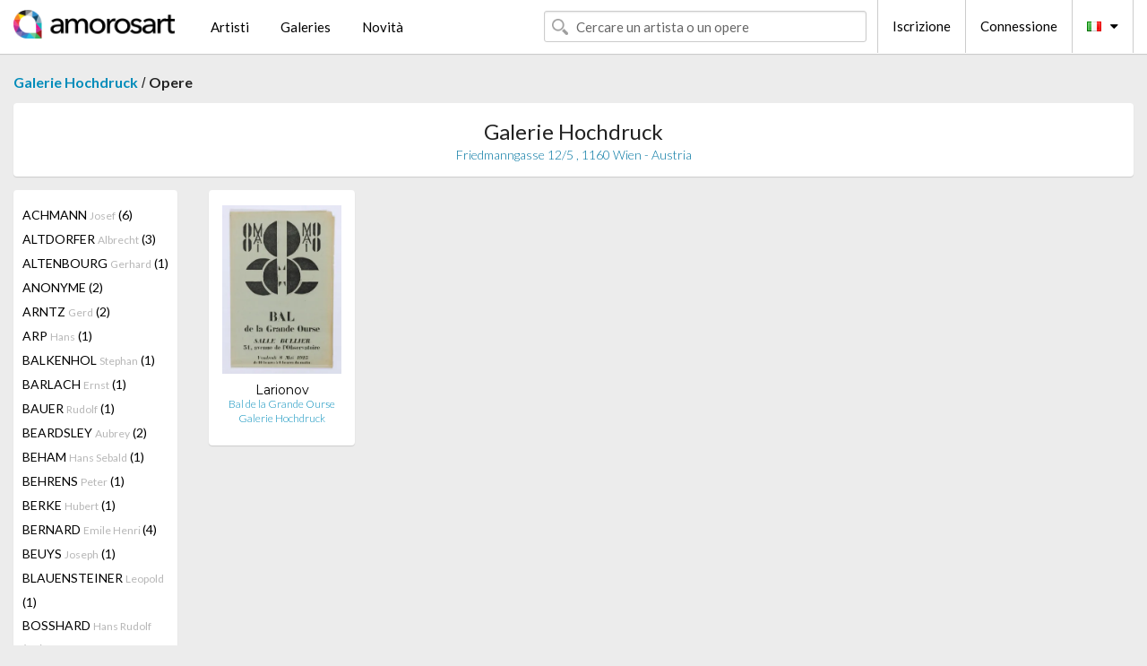

--- FILE ---
content_type: text/html; charset=UTF-8
request_url: https://it.amorosart.com/galleria-artisti-galerie_hochdruck-larionov-998-3146-1.html
body_size: 7731
content:
<!doctype html>
<html class="no-js" lang="fr">
    <head>
        <meta charset="utf-8"/>
        <meta name="viewport" content="width=device-width, initial-scale=1.0" />
                <title>Le opere di Mikhail Larionov proposti da Galerie Hochdruck sul portale Amorosart</title>
                        <meta name="description" content="Galerie Hochdruck presente su Amorosart grafiche originali, litografie o incisioni di Mikhail Larionov" />
                        <meta name="keywords" content="Galerie Hochdruck, Litografie, Grafiche, manifesti moderni, incisioni, libri illustrati, in vendita di Larionov" />
                <link rel="shortcut icon" type="image/x-icon" href="favicon.ico" />
        <link rel="icon" type="image/png" href="favicon.png" />
        <!-- css start -->
        <link href="https://fonts.googleapis.com/css?family=Lato:400,400italic,700,300,300italic,700italic,900,100,100italic,900italic" rel="stylesheet" type="text/css" />
        <link href="https://fonts.googleapis.com/css?family=Montserrat:400,700" rel="stylesheet" type="text/css" />
                        <link href="https://it.amorosart.com/build/page.min.css?v=1768486385" rel="stylesheet" type="text/css" />
                        <!-- css end -->
    </head>
    <body>
        <!-- header start -->
<!-- Google tag (gtag.js) -->
<script async src="https://www.googletagmanager.com/gtag/js?id=G-WCER4H6RP1"></script>
<script>
  window.dataLayer = window.dataLayer || [];
  function gtag(){dataLayer.push(arguments);}
  gtag('js', new Date());

  gtag('config', 'G-WCER4H6RP1');
  gtag('config', 'G-76ZYGJD5EP');
</script>
<div class="top-bar">
    <div class="row">
        <div class="top-bar-left">
            <ul class="headerLeft">
                <li>
                    <a  href="https://it.amorosart.com/"><img class="header-logo" src="https://it.amorosart.com/assets/images/logoAmorosart.png" width="180"></a>
                </li>
                <a class="show-for-small-only" href="javascript:void();" onclick="$('.menu-mobile').slideToggle(200);"><i class="button-menu-mobile fa fa-bars noir s32"></i></a>
                <div class="header-search-mobile show-for-small-only">
                    <form>
                            <div class="column">
                                <input id="search-mobile" type="text" class="search-mobile s16 mag-search fontLato noir radius" placeholder="Cercare un artista o un opere" data-source="https://it.amorosart.com/search.html" data-gallery="Gallerie" data-artist="Artisti" data-artwork="Opere" />
                            </div>
                    </form>
                </div>
                <li>
                    <ul class="menu s15 fontLato noir hide-for-small-only">
                        <li><a href="https://it.amorosart.com/artisti-contemporanei-moderni.html">Artisti</a></li>
                        <li><a href="https://it.amorosart.com/galleria-grafiche-originali.html">Galeries</a></li>
                        <li><a href="https://it.amorosart.com/grafiche-litografie.html">Novità</a></li>
                    </ul>
                </li>
            </ul>
        </div>
        <div class="top-bar-right">
            <ul class="headerRight hide-for-small-only">  
                <li class="header-search">
                    <form>
                        <div class="row collapse postfix-round">
                            <div class="columns">
                                <input id="search" type="text" class="s15 fontLato noir radius mag-search" placeholder="Cercare un artista o un opere"  data-source="https://it.amorosart.com/search.html" data-gallery="Gallerie" data-artist="Artisti" data-artwork="Opere" />
                            </div>
                        </div>
                    </form>
                </li>
                <li class="header-links">
                    <ul class="menu s15 fontLato noir">
                        <li><a href="https://it.amorosart.com/signup.html">Iscrizione</a></li><li><a href="https://it.amorosart.com/signin.html">Connessione</a></li><li><a id="bt-flags" href="#" onclick="$('#other-flags').slideToggle(100);"><i class="famfamfam-flags it mr10"></i><i class="fa fa-caret-down"></i></a>
                            <ul id="other-flags" class="fontLato s14">
                                                                                                <li><a href="https://www.amorosart.com/"><i class="famfamfam-flags fr mr5"></i></a></li>
                                                                                                                                <li><a href="https://en.amorosart.com/"><i class="famfamfam-flags en mr5"></i></a></li>
                                                                                                                                <li><a href="https://es.amorosart.com/"><i class="famfamfam-flags es mr5"></i></a></li>
                                                                                                                                                                                                <li><a href="https://de.amorosart.com/"><i class="famfamfam-flags de mr5"></i></a></li>
                                                                                                                                <li><a href="https://nl.amorosart.com/"><i class="famfamfam-flags nl mr5"></i></a></li>
                                                                                                                                <li><a href="https://pt.amorosart.com/"><i class="famfamfam-flags pt mr5"></i></a></li>
                                                                                                                                <li><a href="https://cn.amorosart.com/"><i class="famfamfam-flags cn mr5"></i></a></li>
                                                                                                                                <li><a href="https://jp.amorosart.com/"><i class="famfamfam-flags jp mr5"></i></a></li>
                                                                                                                                <li><a href="https://ru.amorosart.com/"><i class="famfamfam-flags ru mr5"></i></a></li>
                                                                                            </ul>
                        </li>
                    </ul>
                </li>
            </ul>
        </div>
    </div>
</div>
<div class="menu-mobile" style="display:none">
    <a href="https://it.amorosart.com/artisti-contemporanei-moderni.html" class="fontLato">Artisti</a>
    <a href="https://it.amorosart.com/galleria-grafiche-originali.html" class="fontLato">Galeries</a>
    <a href="https://it.amorosart.com/grafiche-litografie.html" class="fontLato">Novità</a>
    <a href="https://it.amorosart.com/signup.html" class="fontLato noir">Iscrizione</a>
    <a href="https://it.amorosart.com/signin.html" class="fontLato noir">Connessione</a>
</div>
<div class="espace20"></div>
<!-- header end -->
        <!-- page start -->
<div class="row prints">
    <div class="column">
        <span class="fontLatoBold s16"><a href="https://it.amorosart.com/galleria-grafiche-galerie_hochdruck-998.html">Galerie Hochdruck</a></span> / 
        <span class="fontLatoBold s16" style="display:inline-block">Opere</span>
    </div>
</div>
<div class="espace10"></div>
<div class="row prints artworks-detail">
    <div class="column">
        <div class="columns bgBlanc p15 alignC l22">
            <h1 class="fontLato s24">Galerie Hochdruck</h1>
            <h2 class="fontLatoLight s14 bleu">Friedmanngasse 12/5 , 1160 Wien - Austria</h2>
        </div>
    </div>
</div>
<div class="espace15"></div>
<div class="row prints">
    <div class="column large-2 medium-3 mb15">
        <div class="columns bgBlanc p15 gallery-artist-menu">
                            <a href="https://it.amorosart.com/galleria-artisti-galerie_hochdruck-achmann-998-3191-1.html" class="columns medium-12 small-6 fontLato s14 noir l26 ">ACHMANN <span class="s12 grisC">Josef</span> (6)</a>
                            <a href="https://it.amorosart.com/galleria-artisti-galerie_hochdruck-altdorfer-998-2231-1.html" class="columns medium-12 small-6 fontLato s14 noir l26 ">ALTDORFER <span class="s12 grisC">Albrecht</span> (3)</a>
                            <a href="https://it.amorosart.com/galleria-artisti-galerie_hochdruck-altenbourg-998-4386-1.html" class="columns medium-12 small-6 fontLato s14 noir l26 ">ALTENBOURG <span class="s12 grisC">Gerhard</span> (1)</a>
                            <a href="https://it.amorosart.com/galleria-artisti-galerie_hochdruck-anonyme-998-4783-1.html" class="columns medium-12 small-6 fontLato s14 noir l26 ">ANONYME <span class="s12 grisC"></span> (2)</a>
                            <a href="https://it.amorosart.com/galleria-artisti-galerie_hochdruck-arntz-998-3209-1.html" class="columns medium-12 small-6 fontLato s14 noir l26 ">ARNTZ <span class="s12 grisC">Gerd</span> (2)</a>
                            <a href="https://it.amorosart.com/galleria-artisti-galerie_hochdruck-arp-998-42-1.html" class="columns medium-12 small-6 fontLato s14 noir l26 ">ARP <span class="s12 grisC">Hans</span> (1)</a>
                            <a href="https://it.amorosart.com/galleria-artisti-galerie_hochdruck-balkenhol-998-64-1.html" class="columns medium-12 small-6 fontLato s14 noir l26 ">BALKENHOL <span class="s12 grisC">Stephan</span> (1)</a>
                            <a href="https://it.amorosart.com/galleria-artisti-galerie_hochdruck-barlach-998-3932-1.html" class="columns medium-12 small-6 fontLato s14 noir l26 ">BARLACH <span class="s12 grisC">Ernst</span> (1)</a>
                            <a href="https://it.amorosart.com/galleria-artisti-galerie_hochdruck-bauer-998-4389-1.html" class="columns medium-12 small-6 fontLato s14 noir l26 ">BAUER <span class="s12 grisC">Rudolf</span> (1)</a>
                            <a href="https://it.amorosart.com/galleria-artisti-galerie_hochdruck-beardsley-998-4390-1.html" class="columns medium-12 small-6 fontLato s14 noir l26 ">BEARDSLEY <span class="s12 grisC">Aubrey</span> (2)</a>
                            <a href="https://it.amorosart.com/galleria-artisti-galerie_hochdruck-beham-998-6032-1.html" class="columns medium-12 small-6 fontLato s14 noir l26 ">BEHAM <span class="s12 grisC">Hans Sebald</span> (1)</a>
                            <a href="https://it.amorosart.com/galleria-artisti-galerie_hochdruck-behrens-998-3176-1.html" class="columns medium-12 small-6 fontLato s14 noir l26 ">BEHRENS <span class="s12 grisC">Peter</span> (1)</a>
                            <a href="https://it.amorosart.com/galleria-artisti-galerie_hochdruck-berke-998-4391-1.html" class="columns medium-12 small-6 fontLato s14 noir l26 ">BERKE <span class="s12 grisC">Hubert</span> (1)</a>
                            <a href="https://it.amorosart.com/galleria-artisti-galerie_hochdruck-bernard-998-3580-1.html" class="columns medium-12 small-6 fontLato s14 noir l26 ">BERNARD <span class="s12 grisC">Emile Henri </span> (4)</a>
                            <a href="https://it.amorosart.com/galleria-artisti-galerie_hochdruck-beuys-998-112-1.html" class="columns medium-12 small-6 fontLato s14 noir l26 ">BEUYS <span class="s12 grisC">Joseph</span> (1)</a>
                            <a href="https://it.amorosart.com/galleria-artisti-galerie_hochdruck-blauensteiner-998-4393-1.html" class="columns medium-12 small-6 fontLato s14 noir l26 ">BLAUENSTEINER <span class="s12 grisC">Leopold</span> (1)</a>
                            <a href="https://it.amorosart.com/galleria-artisti-galerie_hochdruck-bosshard-998-2247-1.html" class="columns medium-12 small-6 fontLato s14 noir l26 ">BOSSHARD <span class="s12 grisC">Hans Rudolf </span> (10)</a>
                            <a href="https://it.amorosart.com/galleria-artisti-galerie_hochdruck-böttcher-998-6215-1.html" class="columns medium-12 small-6 fontLato s14 noir l26 ">BÖTTCHER <span class="s12 grisC">Hans</span> (1)</a>
                            <a href="https://it.amorosart.com/galleria-artisti-galerie_hochdruck-bracquemond-998-1445-1.html" class="columns medium-12 small-6 fontLato s14 noir l26 ">BRACQUEMOND <span class="s12 grisC">Felix</span> (1)</a>
                            <a href="https://it.amorosart.com/galleria-artisti-galerie_hochdruck-brangwyn-998-3212-1.html" class="columns medium-12 small-6 fontLato s14 noir l26 ">BRANGWYN <span class="s12 grisC">Frank</span> (2)</a>
                            <a href="https://it.amorosart.com/galleria-artisti-galerie_hochdruck-braque-998-152-1.html" class="columns medium-12 small-6 fontLato s14 noir l26 ">BRAQUE <span class="s12 grisC">Georges</span> (1)</a>
                            <a href="https://it.amorosart.com/galleria-artisti-galerie_hochdruck-brass-998-4683-1.html" class="columns medium-12 small-6 fontLato s14 noir l26 ">BRASS <span class="s12 grisC">Hans</span> (1)</a>
                            <a href="https://it.amorosart.com/galleria-artisti-galerie_hochdruck-bresslern-roth-998-3197-1.html" class="columns medium-12 small-6 fontLato s14 noir l26 ">BRESSLERN-ROTH <span class="s12 grisC">Norbertine</span> (2)</a>
                            <a href="https://it.amorosart.com/galleria-artisti-galerie_hochdruck-buchholz-998-3206-1.html" class="columns medium-12 small-6 fontLato s14 noir l26 ">BUCHHOLZ <span class="s12 grisC">Erich</span> (3)</a>
                            <a href="https://it.amorosart.com/galleria-artisti-galerie_hochdruck-campendonk-998-3214-1.html" class="columns medium-12 small-6 fontLato s14 noir l26 ">CAMPENDONK <span class="s12 grisC">Heinrich</span> (1)</a>
                            <a href="https://it.amorosart.com/galleria-artisti-galerie_hochdruck-capek-998-3215-1.html" class="columns medium-12 small-6 fontLato s14 noir l26 ">CAPEK <span class="s12 grisC">Josef</span> (5)</a>
                            <a href="https://it.amorosart.com/galleria-artisti-galerie_hochdruck-carstens-998-3177-1.html" class="columns medium-12 small-6 fontLato s14 noir l26 ">CARSTENS <span class="s12 grisC">Alwin</span> (3)</a>
                            <a href="https://it.amorosart.com/galleria-artisti-galerie_hochdruck-chirico_de-998-4079-1.html" class="columns medium-12 small-6 fontLato s14 noir l26 ">CHIRICO (DE) <span class="s12 grisC">Giorgio</span> (1)</a>
                            <a href="https://it.amorosart.com/galleria-artisti-galerie_hochdruck-colin-998-2945-1.html" class="columns medium-12 small-6 fontLato s14 noir l26 ">COLIN <span class="s12 grisC">Paul</span> (1)</a>
                            <a href="https://it.amorosart.com/galleria-artisti-galerie_hochdruck-corinth-998-268-1.html" class="columns medium-12 small-6 fontLato s14 noir l26 ">CORINTH <span class="s12 grisC">Lovis</span> (3)</a>
                            <a href="https://it.amorosart.com/galleria-artisti-galerie_hochdruck-corot-998-273-1.html" class="columns medium-12 small-6 fontLato s14 noir l26 ">COROT <span class="s12 grisC">Jean-Baptiste-Camille</span> (12)</a>
                            <a href="https://it.amorosart.com/galleria-artisti-galerie_hochdruck-czeschka-998-3190-1.html" class="columns medium-12 small-6 fontLato s14 noir l26 ">CZESCHKA <span class="s12 grisC">Carl Otto</span> (1)</a>
                            <a href="https://it.amorosart.com/galleria-artisti-galerie_hochdruck-dalbanne-998-5617-1.html" class="columns medium-12 small-6 fontLato s14 noir l26 ">DALBANNE <span class="s12 grisC">Claude</span> (1)</a>
                            <a href="https://it.amorosart.com/galleria-artisti-galerie_hochdruck-dali-998-291-1.html" class="columns medium-12 small-6 fontLato s14 noir l26 ">DALI <span class="s12 grisC">Salvador</span> (1)</a>
                            <a href="https://it.amorosart.com/galleria-artisti-galerie_hochdruck-dalvit-998-3201-1.html" class="columns medium-12 small-6 fontLato s14 noir l26 ">DALVIT <span class="s12 grisC">Oskar</span> (1)</a>
                            <a href="https://it.amorosart.com/galleria-artisti-galerie_hochdruck-daubigny-998-1450-1.html" class="columns medium-12 small-6 fontLato s14 noir l26 ">DAUBIGNY <span class="s12 grisC">Charles-Francois</span> (9)</a>
                            <a href="https://it.amorosart.com/galleria-artisti-galerie_hochdruck-daumier-998-4396-1.html" class="columns medium-12 small-6 fontLato s14 noir l26 ">DAUMIER <span class="s12 grisC">Honoré</span> (12)</a>
                            <a href="https://it.amorosart.com/galleria-artisti-galerie_hochdruck-degas-998-311-1.html" class="columns medium-12 small-6 fontLato s14 noir l26 ">DEGAS <span class="s12 grisC">Edgar</span> (3)</a>
                            <a href="https://it.amorosart.com/galleria-artisti-galerie_hochdruck-delacroix-998-3712-1.html" class="columns medium-12 small-6 fontLato s14 noir l26 ">DELACROIX <span class="s12 grisC">Eugène</span> (1)</a>
                            <a href="https://it.amorosart.com/galleria-artisti-galerie_hochdruck-denis-998-3637-1.html" class="columns medium-12 small-6 fontLato s14 noir l26 ">DENIS <span class="s12 grisC">Maurice</span> (1)</a>
                            <a href="https://it.amorosart.com/galleria-artisti-galerie_hochdruck-doesburg-998-6034-1.html" class="columns medium-12 small-6 fontLato s14 noir l26 ">DOESBURG <span class="s12 grisC">Theo Van</span> (1)</a>
                            <a href="https://it.amorosart.com/galleria-artisti-galerie_hochdruck-domela-998-2244-1.html" class="columns medium-12 small-6 fontLato s14 noir l26 ">DOMELA <span class="s12 grisC">César</span> (1)</a>
                            <a href="https://it.amorosart.com/galleria-artisti-galerie_hochdruck-doré-998-4397-1.html" class="columns medium-12 small-6 fontLato s14 noir l26 ">DORÉ <span class="s12 grisC">Gustave</span> (1)</a>
                            <a href="https://it.amorosart.com/galleria-artisti-galerie_hochdruck-drtikol-998-6132-1.html" class="columns medium-12 small-6 fontLato s14 noir l26 ">DRTIKOL <span class="s12 grisC">František</span> (1)</a>
                            <a href="https://it.amorosart.com/galleria-artisti-galerie_hochdruck-durer-998-365-1.html" class="columns medium-12 small-6 fontLato s14 noir l26 ">DURER <span class="s12 grisC">Albrecht</span> (1)</a>
                            <a href="https://it.amorosart.com/galleria-artisti-galerie_hochdruck-eekman-998-4398-1.html" class="columns medium-12 small-6 fontLato s14 noir l26 ">EEKMAN <span class="s12 grisC">Nicolas</span> (1)</a>
                            <a href="https://it.amorosart.com/galleria-artisti-galerie_hochdruck-ehmsen-998-3181-1.html" class="columns medium-12 small-6 fontLato s14 noir l26 ">EHMSEN <span class="s12 grisC">Heinrich</span> (5)</a>
                            <a href="https://it.amorosart.com/galleria-artisti-galerie_hochdruck-ehrlich-998-5615-1.html" class="columns medium-12 small-6 fontLato s14 noir l26 ">EHRLICH <span class="s12 grisC">Georg</span> (2)</a>
                            <a href="https://it.amorosart.com/galleria-artisti-galerie_hochdruck-el_lissitzky-998-6043-1.html" class="columns medium-12 small-6 fontLato s14 noir l26 ">EL LISSITZKY <span class="s12 grisC"></span> (2)</a>
                            <a href="https://it.amorosart.com/galleria-artisti-galerie_hochdruck-ernst-998-381-1.html" class="columns medium-12 small-6 fontLato s14 noir l26 ">ERNST <span class="s12 grisC">Max</span> (1)</a>
                            <a href="https://it.amorosart.com/galleria-artisti-galerie_hochdruck-export-998-4400-1.html" class="columns medium-12 small-6 fontLato s14 noir l26 ">EXPORT <span class="s12 grisC">Valie</span> (1)</a>
                            <a href="https://it.amorosart.com/galleria-artisti-galerie_hochdruck-feininger-998-403-1.html" class="columns medium-12 small-6 fontLato s14 noir l26 ">FEININGER <span class="s12 grisC">Lyonel</span> (2)</a>
                            <a href="https://it.amorosart.com/galleria-artisti-galerie_hochdruck-felixmuller-998-2564-1.html" class="columns medium-12 small-6 fontLato s14 noir l26 ">FELIXMULLER  <span class="s12 grisC">Conrad</span> (10)</a>
                            <a href="https://it.amorosart.com/galleria-artisti-galerie_hochdruck-fietz-998-3217-1.html" class="columns medium-12 small-6 fontLato s14 noir l26 ">FIETZ <span class="s12 grisC">Gerhard</span> (1)</a>
                            <a href="https://it.amorosart.com/galleria-artisti-galerie_hochdruck-filla-998-3350-1.html" class="columns medium-12 small-6 fontLato s14 noir l26 ">FILLA <span class="s12 grisC">Emil</span> (2)</a>
                            <a href="https://it.amorosart.com/galleria-artisti-galerie_hochdruck-flight-998-5609-1.html" class="columns medium-12 small-6 fontLato s14 noir l26 ">FLIGHT <span class="s12 grisC">Claude</span> (1)</a>
                            <a href="https://it.amorosart.com/galleria-artisti-galerie_hochdruck-frank-998-3186-1.html" class="columns medium-12 small-6 fontLato s14 noir l26 ">FRANK <span class="s12 grisC">Leo</span> (1)</a>
                            <a href="https://it.amorosart.com/galleria-artisti-galerie_hochdruck-frelih-998-4401-1.html" class="columns medium-12 small-6 fontLato s14 noir l26 ">FRELIH <span class="s12 grisC">Črtomir</span> (2)</a>
                            <a href="https://it.amorosart.com/galleria-artisti-galerie_hochdruck-freundlich-998-5622-1.html" class="columns medium-12 small-6 fontLato s14 noir l26 ">FREUNDLICH <span class="s12 grisC">Otto</span> (1)</a>
                            <a href="https://it.amorosart.com/galleria-artisti-galerie_hochdruck-fuhrken-998-6130-1.html" class="columns medium-12 small-6 fontLato s14 noir l26 ">FUHRKEN <span class="s12 grisC">Fritz</span> (1)</a>
                            <a href="https://it.amorosart.com/galleria-artisti-galerie_hochdruck-gauguin-998-461-1.html" class="columns medium-12 small-6 fontLato s14 noir l26 ">GAUGUIN <span class="s12 grisC">Paul</span> (3)</a>
                            <a href="https://it.amorosart.com/galleria-artisti-galerie_hochdruck-giacometti-998-468-1.html" class="columns medium-12 small-6 fontLato s14 noir l26 ">GIACOMETTI <span class="s12 grisC">Alberto</span> (1)</a>
                            <a href="https://it.amorosart.com/galleria-artisti-galerie_hochdruck-gothein-998-6216-1.html" class="columns medium-12 small-6 fontLato s14 noir l26 ">GOTHEIN <span class="s12 grisC">Werner</span> (1)</a>
                            <a href="https://it.amorosart.com/galleria-artisti-galerie_hochdruck-goya-998-498-1.html" class="columns medium-12 small-6 fontLato s14 noir l26 ">GOYA <span class="s12 grisC">Francisco</span> (5)</a>
                            <a href="https://it.amorosart.com/galleria-artisti-galerie_hochdruck-graf-998-5616-1.html" class="columns medium-12 small-6 fontLato s14 noir l26 ">GRAF <span class="s12 grisC">Gottfried</span> (2)</a>
                            <a href="https://it.amorosart.com/galleria-artisti-galerie_hochdruck-gramatté-998-5611-1.html" class="columns medium-12 small-6 fontLato s14 noir l26 ">GRAMATTÉ <span class="s12 grisC">Walter</span> (4)</a>
                            <a href="https://it.amorosart.com/galleria-artisti-galerie_hochdruck-grieshaber-998-2305-1.html" class="columns medium-12 small-6 fontLato s14 noir l26 ">GRIESHABER <span class="s12 grisC">Hap</span> (1)</a>
                            <a href="https://it.amorosart.com/galleria-artisti-galerie_hochdruck-grosz-998-515-1.html" class="columns medium-12 small-6 fontLato s14 noir l26 ">GROSZ <span class="s12 grisC">George</span> (1)</a>
                            <a href="https://it.amorosart.com/galleria-artisti-galerie_hochdruck-grundig-998-3179-1.html" class="columns medium-12 small-6 fontLato s14 noir l26 ">GRUNDIG <span class="s12 grisC">Hans</span> (2)</a>
                            <a href="https://it.amorosart.com/galleria-artisti-galerie_hochdruck-hablik-998-3223-1.html" class="columns medium-12 small-6 fontLato s14 noir l26 ">HABLIK <span class="s12 grisC">Wenzel</span> (1)</a>
                            <a href="https://it.amorosart.com/galleria-artisti-galerie_hochdruck-haffenrichter-998-3192-1.html" class="columns medium-12 small-6 fontLato s14 noir l26 ">HAFFENRICHTER <span class="s12 grisC">Hans</span> (1)</a>
                            <a href="https://it.amorosart.com/galleria-artisti-galerie_hochdruck-hagiwara-998-3652-1.html" class="columns medium-12 small-6 fontLato s14 noir l26 ">HAGIWARA <span class="s12 grisC">Hideo</span> (1)</a>
                            <a href="https://it.amorosart.com/galleria-artisti-galerie_hochdruck-hamerschlag-998-3224-1.html" class="columns medium-12 small-6 fontLato s14 noir l26 ">HAMERSCHLAG <span class="s12 grisC">Margarete</span> (7)</a>
                            <a href="https://it.amorosart.com/galleria-artisti-galerie_hochdruck-hammerstiel-998-4402-1.html" class="columns medium-12 small-6 fontLato s14 noir l26 ">HAMMERSTIEL <span class="s12 grisC">Robert</span> (2)</a>
                            <a href="https://it.amorosart.com/galleria-artisti-galerie_hochdruck-hanak-998-6133-1.html" class="columns medium-12 small-6 fontLato s14 noir l26 ">HANAK <span class="s12 grisC">Anton</span> (1)</a>
                            <a href="https://it.amorosart.com/galleria-artisti-galerie_hochdruck-hanf-998-6217-1.html" class="columns medium-12 small-6 fontLato s14 noir l26 ">HANF <span class="s12 grisC">Alfred</span> (1)</a>
                            <a href="https://it.amorosart.com/galleria-artisti-galerie_hochdruck-haring-998-534-1.html" class="columns medium-12 small-6 fontLato s14 noir l26 ">HARING <span class="s12 grisC">Keith</span> (1)</a>
                            <a href="https://it.amorosart.com/galleria-artisti-galerie_hochdruck-hartung-998-535-1.html" class="columns medium-12 small-6 fontLato s14 noir l26 ">HARTUNG <span class="s12 grisC">Hans</span> (9)</a>
                            <a href="https://it.amorosart.com/galleria-artisti-galerie_hochdruck-hasemann-998-3225-1.html" class="columns medium-12 small-6 fontLato s14 noir l26 ">HASEMANN <span class="s12 grisC">Arminius</span> (3)</a>
                            <a href="https://it.amorosart.com/galleria-artisti-galerie_hochdruck-hauser-998-4403-1.html" class="columns medium-12 small-6 fontLato s14 noir l26 ">HAUSER <span class="s12 grisC">Johann</span> (1)</a>
                            <a href="https://it.amorosart.com/galleria-artisti-galerie_hochdruck-hauser-998-4404-1.html" class="columns medium-12 small-6 fontLato s14 noir l26 ">HAUSER <span class="s12 grisC">Carry</span> (5)</a>
                            <a href="https://it.amorosart.com/galleria-artisti-galerie_hochdruck-havermans-998-6218-1.html" class="columns medium-12 small-6 fontLato s14 noir l26 ">HAVERMANS <span class="s12 grisC">Jan</span> (1)</a>
                            <a href="https://it.amorosart.com/galleria-artisti-galerie_hochdruck-hayter-998-542-1.html" class="columns medium-12 small-6 fontLato s14 noir l26 ">HAYTER <span class="s12 grisC">Stanley William</span> (2)</a>
                            <a href="https://it.amorosart.com/galleria-artisti-galerie_hochdruck-heckel-998-545-1.html" class="columns medium-12 small-6 fontLato s14 noir l26 ">HECKEL <span class="s12 grisC">Erich</span> (7)</a>
                            <a href="https://it.amorosart.com/galleria-artisti-galerie_hochdruck-heemskerck-998-3189-1.html" class="columns medium-12 small-6 fontLato s14 noir l26 ">HEEMSKERCK,  <span class="s12 grisC">Jacoba Von</span> (3)</a>
                            <a href="https://it.amorosart.com/galleria-artisti-galerie_hochdruck-henneberg-998-3227-1.html" class="columns medium-12 small-6 fontLato s14 noir l26 ">HENNEBERG <span class="s12 grisC">Hugo</span> (7)</a>
                            <a href="https://it.amorosart.com/galleria-artisti-galerie_hochdruck-herberth-998-3199-1.html" class="columns medium-12 small-6 fontLato s14 noir l26 ">HERBERTH <span class="s12 grisC">Franz</span> (4)</a>
                            <a href="https://it.amorosart.com/galleria-artisti-galerie_hochdruck-heuer-998-4405-1.html" class="columns medium-12 small-6 fontLato s14 noir l26 ">HEUER <span class="s12 grisC">Heinrich</span> (4)</a>
                            <a href="https://it.amorosart.com/galleria-artisti-galerie_hochdruck-hilker-998-4611-1.html" class="columns medium-12 small-6 fontLato s14 noir l26 ">HILKER <span class="s12 grisC">Reinhard</span> (1)</a>
                            <a href="https://it.amorosart.com/galleria-artisti-galerie_hochdruck-hilmer-998-3229-1.html" class="columns medium-12 small-6 fontLato s14 noir l26 ">HILMER <span class="s12 grisC">Charlotte</span> (2)</a>
                            <a href="https://it.amorosart.com/galleria-artisti-galerie_hochdruck-hiroshige-998-2868-1.html" class="columns medium-12 small-6 fontLato s14 noir l26 ">HIROSHIGE <span class="s12 grisC"></span> (1)</a>
                            <a href="https://it.amorosart.com/galleria-artisti-galerie_hochdruck-hirsch-998-3196-1.html" class="columns medium-12 small-6 fontLato s14 noir l26 ">HIRSCH <span class="s12 grisC">Karl Jakob</span> (2)</a>
                            <a href="https://it.amorosart.com/galleria-artisti-galerie_hochdruck-hirsch-998-3230-1.html" class="columns medium-12 small-6 fontLato s14 noir l26 ">HIRSCH <span class="s12 grisC">Karl-Georg</span> (1)</a>
                            <a href="https://it.amorosart.com/galleria-artisti-galerie_hochdruck-hofman-998-3205-1.html" class="columns medium-12 small-6 fontLato s14 noir l26 ">HOFMAN <span class="s12 grisC">Vlastislav</span> (2)</a>
                            <a href="https://it.amorosart.com/galleria-artisti-galerie_hochdruck-hokusai-998-4407-1.html" class="columns medium-12 small-6 fontLato s14 noir l26 ">HOKUSAI <span class="s12 grisC">Katsushika</span> (1)</a>
                            <a href="https://it.amorosart.com/galleria-artisti-galerie_hochdruck-hrdlicka-998-1620-1.html" class="columns medium-12 small-6 fontLato s14 noir l26 ">HRDLICKA <span class="s12 grisC">Alfred</span> (1)</a>
                            <a href="https://it.amorosart.com/galleria-artisti-galerie_hochdruck-illies-998-4408-1.html" class="columns medium-12 small-6 fontLato s14 noir l26 ">ILLIES <span class="s12 grisC">Arthur</span> (1)</a>
                            <a href="https://it.amorosart.com/galleria-artisti-galerie_hochdruck-jansen-998-3233-1.html" class="columns medium-12 small-6 fontLato s14 noir l26 ">JANSEN <span class="s12 grisC">Franz Maria</span> (2)</a>
                            <a href="https://it.amorosart.com/galleria-artisti-galerie_hochdruck-janssen-998-2040-1.html" class="columns medium-12 small-6 fontLato s14 noir l26 ">JANSSEN <span class="s12 grisC">Horst</span> (1)</a>
                            <a href="https://it.amorosart.com/galleria-artisti-galerie_hochdruck-jarke-998-4409-1.html" class="columns medium-12 small-6 fontLato s14 noir l26 ">JARKE <span class="s12 grisC">Hedwig</span> (2)</a>
                            <a href="https://it.amorosart.com/galleria-artisti-galerie_hochdruck-jespers-998-4410-1.html" class="columns medium-12 small-6 fontLato s14 noir l26 ">JESPERS <span class="s12 grisC">Oscar</span> (1)</a>
                            <a href="https://it.amorosart.com/galleria-artisti-galerie_hochdruck-jessurun_de_mesquita-998-4411-1.html" class="columns medium-12 small-6 fontLato s14 noir l26 ">JESSURUN DE MESQUITA <span class="s12 grisC">Samuel</span> (2)</a>
                            <a href="https://it.amorosart.com/galleria-artisti-galerie_hochdruck-jorn-998-627-1.html" class="columns medium-12 small-6 fontLato s14 noir l26 ">JORN <span class="s12 grisC">Asger</span> (1)</a>
                            <a href="https://it.amorosart.com/galleria-artisti-galerie_hochdruck-kandinsky-998-634-1.html" class="columns medium-12 small-6 fontLato s14 noir l26 ">KANDINSKY <span class="s12 grisC">Wassily</span> (5)</a>
                            <a href="https://it.amorosart.com/galleria-artisti-galerie_hochdruck-kassak-998-636-1.html" class="columns medium-12 small-6 fontLato s14 noir l26 ">KASSAK <span class="s12 grisC">Lajos</span> (1)</a>
                            <a href="https://it.amorosart.com/galleria-artisti-galerie_hochdruck-kesting-998-3236-1.html" class="columns medium-12 small-6 fontLato s14 noir l26 ">KESTING <span class="s12 grisC">Edmund</span> (1)</a>
                            <a href="https://it.amorosart.com/galleria-artisti-galerie_hochdruck-kirchner-998-2264-1.html" class="columns medium-12 small-6 fontLato s14 noir l26 ">KIRCHNER <span class="s12 grisC">Ernst Ludwig</span> (3)</a>
                            <a href="https://it.amorosart.com/galleria-artisti-galerie_hochdruck-klein-998-4007-1.html" class="columns medium-12 small-6 fontLato s14 noir l26 ">KLEIN <span class="s12 grisC">Bernhard</span> (1)</a>
                            <a href="https://it.amorosart.com/galleria-artisti-galerie_hochdruck-klemm-998-3204-1.html" class="columns medium-12 small-6 fontLato s14 noir l26 ">KLEMM <span class="s12 grisC">Walther</span> (3)</a>
                            <a href="https://it.amorosart.com/galleria-artisti-galerie_hochdruck-kliemann-998-4690-1.html" class="columns medium-12 small-6 fontLato s14 noir l26 ">KLIEMANN <span class="s12 grisC">Carl-Heinz</span> (1)</a>
                            <a href="https://it.amorosart.com/galleria-artisti-galerie_hochdruck-klien-998-3198-1.html" class="columns medium-12 small-6 fontLato s14 noir l26 ">KLIEN,  <span class="s12 grisC">Erika Giovanna</span> (5)</a>
                            <a href="https://it.amorosart.com/galleria-artisti-galerie_hochdruck-kobliha-998-3238-1.html" class="columns medium-12 small-6 fontLato s14 noir l26 ">KOBLIHA <span class="s12 grisC">Frantisek</span> (1)</a>
                            <a href="https://it.amorosart.com/galleria-artisti-galerie_hochdruck-koepke-998-4412-1.html" class="columns medium-12 small-6 fontLato s14 noir l26 ">KOEPKE <span class="s12 grisC">Robert</span> (1)</a>
                            <a href="https://it.amorosart.com/galleria-artisti-galerie_hochdruck-kokoschka-998-673-1.html" class="columns medium-12 small-6 fontLato s14 noir l26 ">KOKOSCHKA <span class="s12 grisC">Oskar</span> (2)</a>
                            <a href="https://it.amorosart.com/galleria-artisti-galerie_hochdruck-koller-pinell-998-3203-1.html" class="columns medium-12 small-6 fontLato s14 noir l26 ">KOLLER-PINELL <span class="s12 grisC">Broncia</span> (1)</a>
                            <a href="https://it.amorosart.com/galleria-artisti-galerie_hochdruck-kollwitz-998-1635-1.html" class="columns medium-12 small-6 fontLato s14 noir l26 ">KOLLWITZ <span class="s12 grisC">Käthe</span> (3)</a>
                            <a href="https://it.amorosart.com/galleria-artisti-galerie_hochdruck-könig-998-3178-1.html" class="columns medium-12 small-6 fontLato s14 noir l26 ">KÖNIG  <span class="s12 grisC">Friedrich</span> (2)</a>
                            <a href="https://it.amorosart.com/galleria-artisti-galerie_hochdruck-kosel-998-4688-1.html" class="columns medium-12 small-6 fontLato s14 noir l26 ">KOSEL <span class="s12 grisC">Hermann</span> (1)</a>
                            <a href="https://it.amorosart.com/galleria-artisti-galerie_hochdruck-kovárna-998-6219-1.html" class="columns medium-12 small-6 fontLato s14 noir l26 ">KOVÁRNA <span class="s12 grisC">Václav </span> (1)</a>
                            <a href="https://it.amorosart.com/galleria-artisti-galerie_hochdruck-krantz-998-3239-1.html" class="columns medium-12 small-6 fontLato s14 noir l26 ">KRANTZ <span class="s12 grisC">Ernst</span> (1)</a>
                            <a href="https://it.amorosart.com/galleria-artisti-galerie_hochdruck-kubicki-998-4413-1.html" class="columns medium-12 small-6 fontLato s14 noir l26 ">KUBICKI <span class="s12 grisC">Stanislaw</span> (2)</a>
                            <a href="https://it.amorosart.com/galleria-artisti-galerie_hochdruck-kubin-998-2623-1.html" class="columns medium-12 small-6 fontLato s14 noir l26 ">KUBIN <span class="s12 grisC">Alfred</span> (1)</a>
                            <a href="https://it.amorosart.com/galleria-artisti-galerie_hochdruck-kubín-998-6220-1.html" class="columns medium-12 small-6 fontLato s14 noir l26 ">KUBÍN <span class="s12 grisC">Otakar</span> (1)</a>
                            <a href="https://it.amorosart.com/galleria-artisti-galerie_hochdruck-kunert-998-3241-1.html" class="columns medium-12 small-6 fontLato s14 noir l26 ">KUNERT <span class="s12 grisC">Guenter</span> (1)</a>
                            <a href="https://it.amorosart.com/galleria-artisti-galerie_hochdruck-kunisada-998-4414-1.html" class="columns medium-12 small-6 fontLato s14 noir l26 ">KUNISADA <span class="s12 grisC">Utagawa</span> (4)</a>
                            <a href="https://it.amorosart.com/galleria-artisti-galerie_hochdruck-kuniyoshi-998-4415-1.html" class="columns medium-12 small-6 fontLato s14 noir l26 ">KUNIYOSHI <span class="s12 grisC">Utagawa</span> (1)</a>
                            <a href="https://it.amorosart.com/galleria-artisti-galerie_hochdruck-kupka-998-2077-1.html" class="columns medium-12 small-6 fontLato s14 noir l26 ">KUPKA <span class="s12 grisC">Frank</span> (4)</a>
                            <a href="https://it.amorosart.com/galleria-artisti-galerie_hochdruck-kurzweil-998-3180-1.html" class="columns medium-12 small-6 fontLato s14 noir l26 ">KURZWEIL <span class="s12 grisC">Max</span> (1)</a>
                            <a href="https://it.amorosart.com/galleria-artisti-galerie_hochdruck-laage-998-2448-1.html" class="columns medium-12 small-6 fontLato s14 noir l26 ">LAAGE <span class="s12 grisC">Wilhelm</span> (3)</a>
                            <a href="https://it.amorosart.com/galleria-artisti-galerie_hochdruck-laboureur-998-694-1.html" class="columns medium-12 small-6 fontLato s14 noir l26 ">LABOUREUR <span class="s12 grisC">Jean-Emile</span> (1)</a>
                            <a href="https://it.amorosart.com/galleria-artisti-galerie_hochdruck-lang-998-3242-1.html" class="columns medium-12 small-6 fontLato s14 noir l26 ">LANG <span class="s12 grisC">Erwin</span> (3)</a>
                            <a href="https://it.amorosart.com/galleria-artisti-galerie_hochdruck-larionov-998-3146-1.html" class="columns medium-12 small-6 fontLato s14 noir l26 current">LARIONOV <span class="s12 grisC">Mikhail</span> (1)</a>
                            <a href="https://it.amorosart.com/galleria-artisti-galerie_hochdruck-leger-998-719-1.html" class="columns medium-12 small-6 fontLato s14 noir l26 ">LEGER <span class="s12 grisC">Fernand</span> (1)</a>
                            <a href="https://it.amorosart.com/galleria-artisti-galerie_hochdruck-leheutre-998-1468-1.html" class="columns medium-12 small-6 fontLato s14 noir l26 ">LEHEUTRE <span class="s12 grisC">Gustave</span> (1)</a>
                            <a href="https://it.amorosart.com/galleria-artisti-galerie_hochdruck-lepere-998-1545-1.html" class="columns medium-12 small-6 fontLato s14 noir l26 ">LEPERE <span class="s12 grisC">Auguste Louis</span> (1)</a>
                            <a href="https://it.amorosart.com/galleria-artisti-galerie_hochdruck-lichtenstein-998-735-1.html" class="columns medium-12 small-6 fontLato s14 noir l26 ">LICHTENSTEIN <span class="s12 grisC">Roy</span> (3)</a>
                            <a href="https://it.amorosart.com/galleria-artisti-galerie_hochdruck-löffler-998-3244-1.html" class="columns medium-12 small-6 fontLato s14 noir l26 ">LÖFFLER <span class="s12 grisC">Berthold</span> (2)</a>
                            <a href="https://it.amorosart.com/galleria-artisti-galerie_hochdruck-luginbühl-998-2363-1.html" class="columns medium-12 small-6 fontLato s14 noir l26 ">LUGINBÜHL <span class="s12 grisC">Bernhard </span> (1)</a>
                            <a href="https://it.amorosart.com/galleria-artisti-galerie_hochdruck-maatsch-998-3193-1.html" class="columns medium-12 small-6 fontLato s14 noir l26 ">MAATSCH <span class="s12 grisC">Thilo</span> (3)</a>
                            <a href="https://it.amorosart.com/galleria-artisti-galerie_hochdruck-maetzel-998-4416-1.html" class="columns medium-12 small-6 fontLato s14 noir l26 ">MAETZEL <span class="s12 grisC">Emil</span> (1)</a>
                            <a href="https://it.amorosart.com/galleria-artisti-galerie_hochdruck-marcks-998-3200-1.html" class="columns medium-12 small-6 fontLato s14 noir l26 ">MARCKS <span class="s12 grisC">Gerhard</span> (2)</a>
                            <a href="https://it.amorosart.com/galleria-artisti-galerie_hochdruck-marcoussis-998-783-1.html" class="columns medium-12 small-6 fontLato s14 noir l26 ">MARCOUSSIS <span class="s12 grisC">Louis</span> (1)</a>
                            <a href="https://it.amorosart.com/galleria-artisti-galerie_hochdruck-martinz-998-4417-1.html" class="columns medium-12 small-6 fontLato s14 noir l26 ">MARTINZ <span class="s12 grisC">Fritz</span> (1)</a>
                            <a href="https://it.amorosart.com/galleria-artisti-galerie_hochdruck-mašek-998-4418-1.html" class="columns medium-12 small-6 fontLato s14 noir l26 ">MAŠEK <span class="s12 grisC">Václav</span> (2)</a>
                            <a href="https://it.amorosart.com/galleria-artisti-galerie_hochdruck-masereel-998-2811-1.html" class="columns medium-12 small-6 fontLato s14 noir l26 ">MASEREEL <span class="s12 grisC">Frans</span> (1)</a>
                            <a href="https://it.amorosart.com/galleria-artisti-galerie_hochdruck-masson-998-799-1.html" class="columns medium-12 small-6 fontLato s14 noir l26 ">MASSON <span class="s12 grisC">Andre</span> (19)</a>
                            <a href="https://it.amorosart.com/galleria-artisti-galerie_hochdruck-mataré-998-4419-1.html" class="columns medium-12 small-6 fontLato s14 noir l26 ">MATARÉ <span class="s12 grisC">Ewald</span> (1)</a>
                            <a href="https://it.amorosart.com/galleria-artisti-galerie_hochdruck-mattheuer-998-4420-1.html" class="columns medium-12 small-6 fontLato s14 noir l26 ">MATTHEUER <span class="s12 grisC">Wolfgang</span> (1)</a>
                            <a href="https://it.amorosart.com/galleria-artisti-galerie_hochdruck-melzer-998-3654-1.html" class="columns medium-12 small-6 fontLato s14 noir l26 ">MELZER <span class="s12 grisC">Moriz</span> (3)</a>
                            <a href="https://it.amorosart.com/galleria-artisti-galerie_hochdruck-mendez-998-1881-1.html" class="columns medium-12 small-6 fontLato s14 noir l26 ">MENDEZ <span class="s12 grisC">Leopoldo</span> (1)</a>
                            <a href="https://it.amorosart.com/galleria-artisti-galerie_hochdruck-mense-998-2271-1.html" class="columns medium-12 small-6 fontLato s14 noir l26 ">MENSE <span class="s12 grisC">Carlo</span> (1)</a>
                            <a href="https://it.amorosart.com/galleria-artisti-galerie_hochdruck-miró-998-840-1.html" class="columns medium-12 small-6 fontLato s14 noir l26 ">MIRÓ <span class="s12 grisC">Joan</span> (2)</a>
                            <a href="https://it.amorosart.com/galleria-artisti-galerie_hochdruck-moholy-nagy-998-6044-1.html" class="columns medium-12 small-6 fontLato s14 noir l26 ">MOHOLY-NAGY <span class="s12 grisC">László</span> (2)</a>
                            <a href="https://it.amorosart.com/galleria-artisti-galerie_hochdruck-molzahn-998-4423-1.html" class="columns medium-12 small-6 fontLato s14 noir l26 ">MOLZAHN <span class="s12 grisC">Johannes</span> (1)</a>
                            <a href="https://it.amorosart.com/galleria-artisti-galerie_hochdruck-moreau-998-6129-1.html" class="columns medium-12 small-6 fontLato s14 noir l26 ">MOREAU <span class="s12 grisC">Clément</span> (2)</a>
                            <a href="https://it.amorosart.com/galleria-artisti-galerie_hochdruck-moser-998-6136-1.html" class="columns medium-12 small-6 fontLato s14 noir l26 ">MOSER <span class="s12 grisC">Koloman</span> (1)</a>
                            <a href="https://it.amorosart.com/galleria-artisti-galerie_hochdruck-mueller-998-3585-1.html" class="columns medium-12 small-6 fontLato s14 noir l26 ">MUELLER <span class="s12 grisC">Otto</span> (2)</a>
                            <a href="https://it.amorosart.com/galleria-artisti-galerie_hochdruck-müller-worpswede-998-6134-1.html" class="columns medium-12 small-6 fontLato s14 noir l26 ">MÜLLER-WORPSWEDE <span class="s12 grisC">Walter</span> (1)</a>
                            <a href="https://it.amorosart.com/galleria-artisti-galerie_hochdruck-nerlinger-998-6221-1.html" class="columns medium-12 small-6 fontLato s14 noir l26 ">NERLINGER <span class="s12 grisC">Oskar</span> (1)</a>
                            <a href="https://it.amorosart.com/galleria-artisti-galerie_hochdruck-neumann-998-3183-1.html" class="columns medium-12 small-6 fontLato s14 noir l26 ">NEUMANN <span class="s12 grisC">Hans</span> (5)</a>
                            <a href="https://it.amorosart.com/galleria-artisti-galerie_hochdruck-nijland-998-4424-1.html" class="columns medium-12 small-6 fontLato s14 noir l26 ">NIJLAND <span class="s12 grisC">Dirk</span> (2)</a>
                            <a href="https://it.amorosart.com/galleria-artisti-galerie_hochdruck-nolde-998-896-1.html" class="columns medium-12 small-6 fontLato s14 noir l26 ">NOLDE <span class="s12 grisC">Emil</span> (3)</a>
                            <a href="https://it.amorosart.com/galleria-artisti-galerie_hochdruck-nückel-998-3248-1.html" class="columns medium-12 small-6 fontLato s14 noir l26 ">NÜCKEL <span class="s12 grisC">Otto</span> (1)</a>
                            <a href="https://it.amorosart.com/galleria-artisti-galerie_hochdruck-oepts-998-4684-1.html" class="columns medium-12 small-6 fontLato s14 noir l26 ">OEPTS <span class="s12 grisC">Wim</span> (1)</a>
                            <a href="https://it.amorosart.com/galleria-artisti-galerie_hochdruck-olthoff-998-3249-1.html" class="columns medium-12 small-6 fontLato s14 noir l26 ">OLTHOFF <span class="s12 grisC">Bodo</span> (4)</a>
                            <a href="https://it.amorosart.com/galleria-artisti-galerie_hochdruck-orlik-998-911-1.html" class="columns medium-12 small-6 fontLato s14 noir l26 ">ORLIK <span class="s12 grisC">Emil</span> (3)</a>
                            <a href="https://it.amorosart.com/galleria-artisti-galerie_hochdruck-orlowski-998-3195-1.html" class="columns medium-12 small-6 fontLato s14 noir l26 ">ORLOWSKI <span class="s12 grisC">Hans</span> (3)</a>
                            <a href="https://it.amorosart.com/galleria-artisti-galerie_hochdruck-paladino-998-920-1.html" class="columns medium-12 small-6 fontLato s14 noir l26 ">PALADINO <span class="s12 grisC">Mimmo</span> (1)</a>
                            <a href="https://it.amorosart.com/galleria-artisti-galerie_hochdruck-peche-998-3182-1.html" class="columns medium-12 small-6 fontLato s14 noir l26 ">PECHE <span class="s12 grisC">Dagobert</span> (2)</a>
                            <a href="https://it.amorosart.com/galleria-artisti-galerie_hochdruck-pechstein-998-2607-1.html" class="columns medium-12 small-6 fontLato s14 noir l26 ">PECHSTEIN <span class="s12 grisC">Max</span> (9)</a>
                            <a href="https://it.amorosart.com/galleria-artisti-galerie_hochdruck-penck-998-941-1.html" class="columns medium-12 small-6 fontLato s14 noir l26 ">PENCK <span class="s12 grisC">A. R.</span> (1)</a>
                            <a href="https://it.amorosart.com/galleria-artisti-galerie_hochdruck-petrov-998-3251-1.html" class="columns medium-12 small-6 fontLato s14 noir l26 ">PETROV <span class="s12 grisC">Mihailo</span> (1)</a>
                            <a href="https://it.amorosart.com/galleria-artisti-galerie_hochdruck-picasso-998-957-1.html" class="columns medium-12 small-6 fontLato s14 noir l26 ">PICASSO <span class="s12 grisC">Pablo</span> (5)</a>
                            <a href="https://it.amorosart.com/galleria-artisti-galerie_hochdruck-piranesi-998-960-1.html" class="columns medium-12 small-6 fontLato s14 noir l26 ">PIRANESI <span class="s12 grisC">Giovanni Battista</span> (2)</a>
                            <a href="https://it.amorosart.com/galleria-artisti-galerie_hochdruck-pissarro-998-3252-1.html" class="columns medium-12 small-6 fontLato s14 noir l26 ">PISSARRO <span class="s12 grisC">Lucien</span> (1)</a>
                            <a href="https://it.amorosart.com/galleria-artisti-galerie_hochdruck-pissarro-998-961-1.html" class="columns medium-12 small-6 fontLato s14 noir l26 ">PISSARRO <span class="s12 grisC">Camille</span> (2)</a>
                            <a href="https://it.amorosart.com/galleria-artisti-galerie_hochdruck-rainer-998-997-1.html" class="columns medium-12 small-6 fontLato s14 noir l26 ">RAINER <span class="s12 grisC">Arnulf</span> (2)</a>
                            <a href="https://it.amorosart.com/galleria-artisti-galerie_hochdruck-ray-998-1394-1.html" class="columns medium-12 small-6 fontLato s14 noir l26 ">RAY <span class="s12 grisC">Man</span> (2)</a>
                            <a href="https://it.amorosart.com/galleria-artisti-galerie_hochdruck-redon-998-1009-1.html" class="columns medium-12 small-6 fontLato s14 noir l26 ">REDON <span class="s12 grisC">Odilon</span> (3)</a>
                            <a href="https://it.amorosart.com/galleria-artisti-galerie_hochdruck-reinitz-998-6131-1.html" class="columns medium-12 small-6 fontLato s14 noir l26 ">REINITZ <span class="s12 grisC">Maximilian</span> (1)</a>
                            <a href="https://it.amorosart.com/galleria-artisti-galerie_hochdruck-rembrandt-998-1019-1.html" class="columns medium-12 small-6 fontLato s14 noir l26 ">REMBRANDT <span class="s12 grisC">Harmensz Van Rijn</span> (1)</a>
                            <a href="https://it.amorosart.com/galleria-artisti-galerie_hochdruck-richter-berlin-998-4682-1.html" class="columns medium-12 small-6 fontLato s14 noir l26 ">RICHTER-BERLIN <span class="s12 grisC">Heinrich</span> (1)</a>
                            <a href="https://it.amorosart.com/galleria-artisti-galerie_hochdruck-rohlfs-998-3256-1.html" class="columns medium-12 small-6 fontLato s14 noir l26 ">ROHLFS <span class="s12 grisC">Christian</span> (8)</a>
                            <a href="https://it.amorosart.com/galleria-artisti-galerie_hochdruck-rotky-998-3258-1.html" class="columns medium-12 small-6 fontLato s14 noir l26 ">ROTKY <span class="s12 grisC">Carl</span> (1)</a>
                            <a href="https://it.amorosart.com/galleria-artisti-galerie_hochdruck-royen-998-2734-1.html" class="columns medium-12 small-6 fontLato s14 noir l26 ">ROYEN <span class="s12 grisC">Peter</span> (2)</a>
                            <a href="https://it.amorosart.com/galleria-artisti-galerie_hochdruck-schad-998-2567-1.html" class="columns medium-12 small-6 fontLato s14 noir l26 ">SCHAD <span class="s12 grisC">Christian</span> (1)</a>
                            <a href="https://it.amorosart.com/galleria-artisti-galerie_hochdruck-schatz-998-3260-1.html" class="columns medium-12 small-6 fontLato s14 noir l26 ">SCHATZ <span class="s12 grisC">Otto Rudolf</span> (6)</a>
                            <a href="https://it.amorosart.com/galleria-artisti-galerie_hochdruck-scheele-998-3261-1.html" class="columns medium-12 small-6 fontLato s14 noir l26 ">SCHEELE <span class="s12 grisC">Kurt</span> (3)</a>
                            <a href="https://it.amorosart.com/galleria-artisti-galerie_hochdruck-schlangenhausen-998-3184-1.html" class="columns medium-12 small-6 fontLato s14 noir l26 ">SCHLANGENHAUSEN <span class="s12 grisC">Emma</span> (2)</a>
                            <a href="https://it.amorosart.com/galleria-artisti-galerie_hochdruck-schmidt-rottluff-998-1080-1.html" class="columns medium-12 small-6 fontLato s14 noir l26 ">SCHMIDT-ROTTLUFF <span class="s12 grisC">Karl</span> (5)</a>
                            <a href="https://it.amorosart.com/galleria-artisti-galerie_hochdruck-schmitz-998-3263-1.html" class="columns medium-12 small-6 fontLato s14 noir l26 ">SCHMITZ <span class="s12 grisC">Hans</span> (9)</a>
                            <a href="https://it.amorosart.com/galleria-artisti-galerie_hochdruck-schönleber-998-3264-1.html" class="columns medium-12 small-6 fontLato s14 noir l26 ">SCHÖNLEBER <span class="s12 grisC">Hans Otto</span> (1)</a>
                            <a href="https://it.amorosart.com/galleria-artisti-galerie_hochdruck-schott-998-3265-1.html" class="columns medium-12 small-6 fontLato s14 noir l26 ">SCHOTT <span class="s12 grisC">Siegfried</span> (1)</a>
                            <a href="https://it.amorosart.com/galleria-artisti-galerie_hochdruck-schrimpf-998-4691-1.html" class="columns medium-12 small-6 fontLato s14 noir l26 ">SCHRIMPF <span class="s12 grisC">Georg</span> (3)</a>
                            <a href="https://it.amorosart.com/galleria-artisti-galerie_hochdruck-schubert-998-6223-1.html" class="columns medium-12 small-6 fontLato s14 noir l26 ">SCHUBERT <span class="s12 grisC">Otto</span> (1)</a>
                            <a href="https://it.amorosart.com/galleria-artisti-galerie_hochdruck-schwimbeck-998-5624-1.html" class="columns medium-12 small-6 fontLato s14 noir l26 ">SCHWIMBECK <span class="s12 grisC">Fritz</span> (1)</a>
                            <a href="https://it.amorosart.com/galleria-artisti-galerie_hochdruck-schwitters-998-3266-1.html" class="columns medium-12 small-6 fontLato s14 noir l26 ">SCHWITTERS <span class="s12 grisC">Kurt</span> (1)</a>
                            <a href="https://it.amorosart.com/galleria-artisti-galerie_hochdruck-seewald-998-3267-1.html" class="columns medium-12 small-6 fontLato s14 noir l26 ">SEEWALD <span class="s12 grisC">Richard</span> (3)</a>
                            <a href="https://it.amorosart.com/galleria-artisti-galerie_hochdruck-seiwert-998-5613-1.html" class="columns medium-12 small-6 fontLato s14 noir l26 ">SEIWERT <span class="s12 grisC">Franz Wilhelm</span> (1)</a>
                            <a href="https://it.amorosart.com/galleria-artisti-galerie_hochdruck-sonderborg-998-2259-1.html" class="columns medium-12 small-6 fontLato s14 noir l26 ">SONDERBORG <span class="s12 grisC">Kurt Rudolf Hoffmann</span> (2)</a>
                            <a href="https://it.amorosart.com/galleria-artisti-galerie_hochdruck-staschus-998-3187-1.html" class="columns medium-12 small-6 fontLato s14 noir l26 ">STASCHUS <span class="s12 grisC">Daniel</span> (1)</a>
                            <a href="https://it.amorosart.com/galleria-artisti-galerie_hochdruck-stegemann-998-3268-1.html" class="columns medium-12 small-6 fontLato s14 noir l26 ">STEGEMANN <span class="s12 grisC">Heinrich</span> (1)</a>
                            <a href="https://it.amorosart.com/galleria-artisti-galerie_hochdruck-stoermer-998-3194-1.html" class="columns medium-12 small-6 fontLato s14 noir l26 ">STOERMER <span class="s12 grisC">Kurt</span> (3)</a>
                            <a href="https://it.amorosart.com/galleria-artisti-galerie_hochdruck-strohmeyer-998-3188-1.html" class="columns medium-12 small-6 fontLato s14 noir l26 ">STROHMEYER <span class="s12 grisC">Otto Heinrich</span> (3)</a>
                            <a href="https://it.amorosart.com/galleria-artisti-galerie_hochdruck-survage-998-2004-1.html" class="columns medium-12 small-6 fontLato s14 noir l26 ">SURVAGE <span class="s12 grisC">Léopold</span> (2)</a>
                            <a href="https://it.amorosart.com/galleria-artisti-galerie_hochdruck-süß-998-3202-1.html" class="columns medium-12 small-6 fontLato s14 noir l26 ">SÜSS <span class="s12 grisC">Klaus</span> (1)</a>
                            <a href="https://it.amorosart.com/galleria-artisti-galerie_hochdruck-słodki-998-6224-1.html" class="columns medium-12 small-6 fontLato s14 noir l26 ">SŁODKI <span class="s12 grisC">Marcel</span> (1)</a>
                            <a href="https://it.amorosart.com/galleria-artisti-galerie_hochdruck-tàpies-998-1189-1.html" class="columns medium-12 small-6 fontLato s14 noir l26 ">TÀPIES <span class="s12 grisC">Antoni</span> (1)</a>
                            <a href="https://it.amorosart.com/galleria-artisti-galerie_hochdruck-tappert-998-4003-1.html" class="columns medium-12 small-6 fontLato s14 noir l26 ">TAPPERT <span class="s12 grisC">Georg</span> (6)</a>
                            <a href="https://it.amorosart.com/galleria-artisti-galerie_hochdruck-teutsch-998-6225-1.html" class="columns medium-12 small-6 fontLato s14 noir l26 ">TEUTSCH <span class="s12 grisC">Walther</span> (1)</a>
                            <a href="https://it.amorosart.com/galleria-artisti-galerie_hochdruck-thalmann-998-4685-1.html" class="columns medium-12 small-6 fontLato s14 noir l26 ">THALMANN <span class="s12 grisC">Max</span> (1)</a>
                            <a href="https://it.amorosart.com/galleria-artisti-galerie_hochdruck-thorn_prikker-998-4433-1.html" class="columns medium-12 small-6 fontLato s14 noir l26 ">THORN PRIKKER <span class="s12 grisC">Johan</span> (1)</a>
                            <a href="https://it.amorosart.com/galleria-artisti-galerie_hochdruck-topp-998-6226-1.html" class="columns medium-12 small-6 fontLato s14 noir l26 ">TOPP <span class="s12 grisC">Arnold</span> (1)</a>
                            <a href="https://it.amorosart.com/galleria-artisti-galerie_hochdruck-traeger-998-4435-1.html" class="columns medium-12 small-6 fontLato s14 noir l26 ">TRAEGER <span class="s12 grisC">Wilhelm</span> (1)</a>
                            <a href="https://it.amorosart.com/galleria-artisti-galerie_hochdruck-tschinkel-998-5612-1.html" class="columns medium-12 small-6 fontLato s14 noir l26 ">TSCHINKEL <span class="s12 grisC">Augustin</span> (2)</a>
                            <a href="https://it.amorosart.com/galleria-artisti-galerie_hochdruck-tschirtner-998-4436-1.html" class="columns medium-12 small-6 fontLato s14 noir l26 ">TSCHIRTNER <span class="s12 grisC">Oswald</span> (1)</a>
                            <a href="https://it.amorosart.com/galleria-artisti-galerie_hochdruck-tschudi-998-1220-1.html" class="columns medium-12 small-6 fontLato s14 noir l26 ">TSCHUDI <span class="s12 grisC">Lill</span> (1)</a>
                            <a href="https://it.amorosart.com/galleria-artisti-galerie_hochdruck-utamaro-998-4357-1.html" class="columns medium-12 small-6 fontLato s14 noir l26 ">UTAMARO <span class="s12 grisC"></span> (2)</a>
                            <a href="https://it.amorosart.com/galleria-artisti-galerie_hochdruck-vallotton-998-1244-1.html" class="columns medium-12 small-6 fontLato s14 noir l26 ">VALLOTTON <span class="s12 grisC">Felix</span> (3)</a>
                            <a href="https://it.amorosart.com/galleria-artisti-galerie_hochdruck-völker-998-3276-1.html" class="columns medium-12 small-6 fontLato s14 noir l26 ">VÖLKER <span class="s12 grisC">Karl</span> (1)</a>
                            <a href="https://it.amorosart.com/galleria-artisti-galerie_hochdruck-waber-998-3277-1.html" class="columns medium-12 small-6 fontLato s14 noir l26 ">WABER <span class="s12 grisC">Linde</span> (1)</a>
                            <a href="https://it.amorosart.com/galleria-artisti-galerie_hochdruck-wach-998-3278-1.html" class="columns medium-12 small-6 fontLato s14 noir l26 ">WACH <span class="s12 grisC">Aloys</span> (2)</a>
                            <a href="https://it.amorosart.com/galleria-artisti-galerie_hochdruck-wahlstedt-998-3207-1.html" class="columns medium-12 small-6 fontLato s14 noir l26 ">WAHLSTEDT <span class="s12 grisC">Walter</span> (1)</a>
                            <a href="https://it.amorosart.com/galleria-artisti-galerie_hochdruck-walla-998-4437-1.html" class="columns medium-12 small-6 fontLato s14 noir l26 ">WALLA <span class="s12 grisC">August</span> (1)</a>
                            <a href="https://it.amorosart.com/galleria-artisti-galerie_hochdruck-weisz-998-3279-1.html" class="columns medium-12 small-6 fontLato s14 noir l26 ">WEISZ <span class="s12 grisC">Josef</span> (1)</a>
                            <a href="https://it.amorosart.com/galleria-artisti-galerie_hochdruck-wiegers-998-3021-1.html" class="columns medium-12 small-6 fontLato s14 noir l26 ">WIEGERS  <span class="s12 grisC">Jan</span> (1)</a>
                            <a href="https://it.amorosart.com/galleria-artisti-galerie_hochdruck-wildemann-998-4439-1.html" class="columns medium-12 small-6 fontLato s14 noir l26 ">WILDEMANN <span class="s12 grisC">Heinrich</span> (2)</a>
                            <a href="https://it.amorosart.com/galleria-artisti-galerie_hochdruck-wörlen-998-6033-1.html" class="columns medium-12 small-6 fontLato s14 noir l26 ">WÖRLEN <span class="s12 grisC">Georg Philipp</span> (1)</a>
                            <a href="https://it.amorosart.com/galleria-artisti-galerie_hochdruck-wotruba-998-2017-1.html" class="columns medium-12 small-6 fontLato s14 noir l26 ">WOTRUBA <span class="s12 grisC">Fritz</span> (1)</a>
                            <a href="https://it.amorosart.com/galleria-artisti-galerie_hochdruck-wrage-998-3281-1.html" class="columns medium-12 small-6 fontLato s14 noir l26 ">WRAGE <span class="s12 grisC">Claus</span> (1)</a>
                            <a href="https://it.amorosart.com/galleria-artisti-galerie_hochdruck-yoshiiku-998-6135-1.html" class="columns medium-12 small-6 fontLato s14 noir l26 ">YOSHIIKU <span class="s12 grisC">Utagawa</span> (1)</a>
                    </div>
    </div>
    <div class="column large-10 medium-9">
        <div class="row">
                                    <div class="colonnePrint columns large-2 medium-3 small-6 end alignC">
                <div class="boxPrint">
                                        <p class="alignPrints">
                        <a href="https://it.amorosart.com/opera-larionov-bal_de_la_grande_ourse-115579.html" title="Incisione Su Legno Larionov - Bal de la Grande Ourse" class="lienPrints"><img class="borderPrints printsPlacement" src="https://it.amorosart.com/img/opere/larionov-bal-de-la-grande-ourse-115579-450x450.webp" width="160" alt="Incisione Su Legno Larionov - Bal de la Grande Ourse" /></a></p>
                    <ul class="artisteOeuvreInfo">
                        <li class="fontMont s14 noir">Larionov</li>
                        <li class="fontLatoLight s12 noir"><a href="https://it.amorosart.com/opera-larionov-bal_de_la_grande_ourse-115579.html">Bal de la Grande Ourse</a></li>
                        <li class="fontLatoLight s12 bleu"><a href="https://it.amorosart.com/galleria-grafiche-galerie_hochdruck-998.html">Galerie Hochdruck</a></li>
                    </ul>
                </div>
            </div>
                                </div>
        <div class="column fontLato s12">
                    </div>
    </div>
</div>
<!-- page end -->        <!-- footer start -->
<div class="espace40"></div>
<div class="pied">
    <div class="row">
        <div class="columns s12 fontLatoLight s12 l120 blanc alignC">Copyright Amorosart 2008 - 2026 - CNIL n° : 1301442 - <a href="https://it.amorosart.com/glossario-stampe.html">Glossario</a> - <a href="https://it.amorosart.com/faq-grafica.html">F.a.q</a></div>
    </div>
</div>
<!-- footer end -->        <!-- js start -->
                        <script src="https://it.amorosart.com/build/page.min.js?v=1768486385" ></script>
                        <script>
            $(document).foundation();
        </script>
        <!-- js end -->
    </body>
</html>
